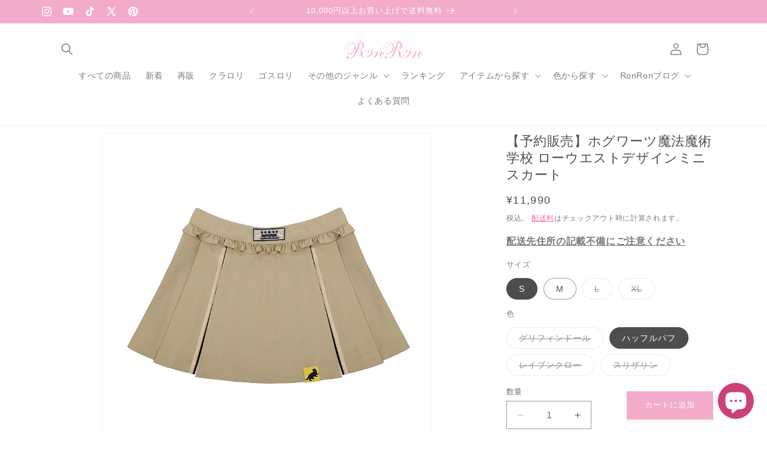

--- FILE ---
content_type: text/javascript; charset=utf-8
request_url: https://asia-northeast1-affiliate-pr.cloudfunctions.net/script?shop=ronron-lolita.myshopify.com
body_size: 1051
content:
(function(){
        (function (src, position, payload) {
    try {
        const script = document.createElement('script');
        script.setAttribute('type', 'text/javascript');
        script.setAttribute('src', src);
        switch (position) {
            case 'body':
                document.body.appendChild(script);
                return;
            case 'head':
                document.head.appendChild(script);
                return;
            case 'conversion':
                const Shopify = window.Shopify;
                if (Shopify?.Checkout && Shopify.Checkout.step === 'thank_you') {
                    const formatByObj = (msg, obj) => msg.replace(/\{(\w+)\}/g, (m, k) => obj[k]);
                    const replaceComment = (str) => str.replace('<!--', '').replace('//-->', '');
                    const subtotal_price = Number(Shopify.checkout.subtotal_price);
                    const reducer = (accumulator, currentValue) => accumulator + currentValue;
                    let tax = 0;
                    if (Shopify.checkout.taxes_included) {
                        tax = Shopify.checkout.line_items
                            .map((line_item) => Number(line_item.tax_lines[0].price))
                            .reduce(reducer);
                    }
                    const amount = subtotal_price - tax;
                    const orderId = Shopify.checkout.order_id.toString();
                    // dependent third party js
                    document.body.appendChild(script);
                    // fire conversion script
                    const payloadStr = formatByObj(payload.replace(/"/g, "'"), {
                        _price: amount.toString(),
                        _buid: orderId,
                    });
                    const parser = new DOMParser();
                    const parsed = parser.parseFromString(payloadStr, 'text/html');
                    const element = parsed.getElementsByTagName('script');
                    if (element?.item(0)) {
                        const jsCodeStr = replaceComment(element.item(0)?.innerText || '');
                        script.onload = function () {
                            eval(jsCodeStr);
                        };
                    }
                }
                else {
                    console.log('Not Conversion Page');
                    console.log('Shopify', Shopify);
                    console.log('Shopify.Checkout', Shopify.Checkout);
                }
                return;
            case 'gtm':
                const gtmScriptTag = document.createElement('script');
                gtmScriptTag.innerHTML = `
      (function(w,d,s,l,i){w[l]=w[l]||[];w[l].push({'gtm.start':
      new Date().getTime(),event:'gtm.js'});var f=d.getElementsByTagName(s)[0],
      j=d.createElement(s),dl=l!='dataLayer'?'&l='+l:'';j.async=true;j.src=
      'https://www.googletagmanager.com/gtm.js?id='+i+dl;f.parentNode.insertBefore(j,f);
      })(window,document,'script','dataLayer','${src}');
      `;
                document.head.appendChild(gtmScriptTag);
                return;
            default:
                console.error('invalid custom tag position');
        }
    }
    catch (error) {
        console.error(error);
    }
})('https://affiliate-script-pr.firebaseapp.com/script.js?shop=ronron-lolita.myshopify.com&ac=202601171655', 'body', '');})();